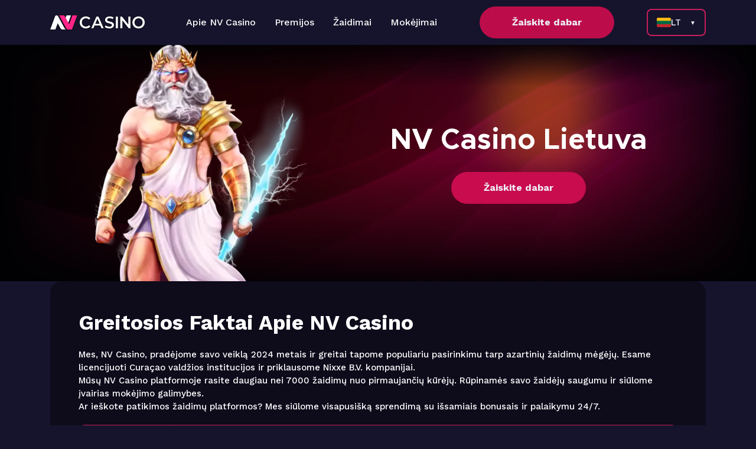

--- FILE ---
content_type: text/html
request_url: https://www.grafogalerija.lt/
body_size: 9423
content:
<!DOCTYPE html>
<html lang="lt">
    <head>
        <title>NV Casino Lietuva 2026 | Atsiliepimai ir Žaidimai Online</title>

        <!-- ======Required meta tag ====== -->
        <meta charset="UTF-8">
        <meta http-equiv="X-UA-Compatible" content="IE=edge">
        <meta name="viewport" content="width=device-width,initial-scale=1, shrink-to-fit=no">
        <meta name="description" content="Išsamus NV Casino apžvalga lietuviams. Sužinokite apie registraciją, bonusus iki 2000€, žaidimus ir mokėjimo metodus. Skaitykite dabar!">
        <meta name="title" content="NV Casino Lietuva 2026 | Atsiliepimai ir Žaidimai Online">
        <link rel="canonical" href="https://www.grafogalerija.lt/lt-lt">
        <link rel="alternate" href="https://www.grafogalerija.lt/" hreflang="lt">
        <link rel="alternate" href="https://www.grafogalerija.lt/lt-lt" hreflang="lt-LT">
        <link rel="alternate" href="https://www.grafogalerija.lt/el" hreflang="el-GR">
        <link rel="alternate" href="https://www.grafogalerija.lt/de" hreflang="de">
        <link rel="alternate" href="https://www.grafogalerija.lt/hr" hreflang="hr-HR">
        <link rel="alternate" href="https://www.grafogalerija.lt/lv" hreflang="lv-LV">
        <meta name="og:title" content="NV Casino Lietuva 2026 | Atsiliepimai ir Žaidimai Online">
        <meta property="og:site_name" content="grafogalerija.lt">
        <meta property="og:description" content="Išsamus NV Casino apžvalga lietuviams. Sužinokite apie registraciją, bonusus iki 2000€, žaidimus ir mokėjimo metodus. Skaitykite dabar!">
        <meta property="og:type" content="website">
        <meta property="og:url" content="https://www.grafogalerija.lt/">

        <!-- link shortcut icon -->
        <link rel="shortcut icon" href="assets/images/favicon.svg">

        <!-- ====== CSS File ====== -->
        <link rel="stylesheet" href="https://cdn.jsdelivr.net/npm/bootstrap@4.0.0/dist/css/bootstrap.min.css">
        <link rel="stylesheet" href="assets/css/style.css">
        <link rel="stylesheet" href="assets/css/responsive.css">
    </head>

    <body>
        <!-- Start HS Header Area -->
        <header class="hs-header-area">
            <div class="container">
                <div class="hs-header-content">
                    <div class="hs-header-logo">
                        <a href="https://www.grafogalerija.lt/"><img src="assets/images/nvcasino.webp" alt="NV Casino" loading="lazy"></a>
                    </div>

                    <div class="hs-header-nav desktop-version">
                        <ul>
                            <li><a href="#about">Apie NV Casino</a></li>
                            <li><a href="#promotions">Premijos</a></li>
                            <li><a href="#game-variety">Žaidimai</a></li>
                            <li><a href="#payments">Mokėjimai</a></li>
                        </ul>
                    </div>
                    <div class="hs-header-nav mobile-version">
                        <ul>
                            <li><a href="#about">Apie NV Casino</a></li>
                            <li><a href="#promotions">Premijos</a></li>
                            <li><a href="#game-variety">Žaidimai</a></li>
                            <li><a href="#payments">Mokėjimai</a></li>
                        </ul>
                         <div class="hs-header-register-btn btn mobile">
                            <a href="/go">Žaiskite dabar</a>
                        </div>
                    </div>


                    <div class="hs-header-register-btn btn">
                        <a href="/go">Žaiskite dabar</a>
                    </div>
                    <div class="language-switcher" id="languageSwitcher">
                        <div class="language-current" id="currentLanguage">
                                <img src="assets/images/lt.png" alt="LT" id="currentFlag">
                                <span id="currentLang">LT</span>
                        </div>
                        <div class="language-dropdown" id="languageDropdown">
                            <div class="language-option" data-lang="el-GR" data-flag="assets/images/gr.png">
                                <a href="https://www.grafogalerija.lt/el" target="_blank">
                                    <img src="assets/images/gr.png" alt="EL">
                                    <span>EL</span>
                                </a>
                            </div>
                            <div class="language-option" data-lang="de" data-flag="assets/images/de.png">
                                <a href="https://www.grafogalerija.lt/de" target="_blank">
                                    <img src="assets/images/de.png" alt="DE">
                                    <span>DE</span>
                                </a>
                            </div>
                            <div class="language-option" data-lang="hr-HR" data-flag="assets/images/hr.png">
                                <a href="https://www.grafogalerija.lt/hr" target="_blank">
                                    <img src="assets/images/hr.png" alt="HR">
                                    <span>HR</span>
                                </a>
                            </div>
                            <div class="language-option" data-lang="lv-LV" data-flag="assets/images/lv.png">
                                <a href="https://www.grafogalerija.lt/lv" target="_blank">
                                    <img src="assets/images/lv.png" alt="LV">
                                    <span>LV</span>
                                </a>
                            </div>
                            <div class="language-option" data-lang="lt-LT" data-flag="assets/images/lt.png">
                                <a href="https://www.grafogalerija.lt/lt-lt" target="_blank">
                                    <img src="assets/images/lt.png" alt="LT">
                                    <span>LT</span>
                                </a>
                            </div>
                        </div>
                    </div>

                    <div class="mobile-menu-icon">
                        <div class="all-p-humber">
                            <span></span>
                            <span></span>
                            <span></span>
                            <span></span>
                        </div>
                    </div>
                </div>
            </div>
        </header>
        <!-- Start HS Header Area -->

        <!-- Start HS Hero Area -->
        <section class="hs-hero-area">
            <div class="container">
                <div class="hs-hero-content">
                    <div class="row">
                        <div class="col-lg-5">
                            <div class="hs-hero-left-image">
                                <img src="assets/images/image.webp">
                            </div>
                        </div>
                        <div class="col-lg-7">
                            <div class="hs-hero-right-text text-center">
                                <h1>NV Casino Lietuva</h1>
                                <div class="btn">
                                    <a href="/go">Žaiskite dabar</a>
                                </div>
                            </div>
                        </div>
                    </div>
                </div>
            </div>
        </section>
        <!-- End HS Hero Area -->

        <!-- Start HS Overview Area -->
        <section class="hs-overview-area">
            <div class="container">
                <div class="hs-overview-content hs-same-design" id="about">
                    <div class="row">
                        <div class="col-12">
                            <div class="single-hs-overview-content">
                                <h2>Greitosios Faktai Apie NV Casino</h2>
                                <p>Mes, NV Casino, pradėjome savo veiklą 2024 metais ir greitai tapome populiariu pasirinkimu tarp azartinių žaidimų mėgėjų. Esame licencijuoti Cura&ccedil;ao valdžios institucijos ir priklausome Nixxe B.V. kompanijai.</p>
                                <p>Mūsų NV Casino platformoje rasite daugiau nei 7000 žaidimų nuo pirmaujančių kūrėjų. Rūpinamės savo žaidėjų saugumu ir siūlome įvairias mokėjimo galimybes.</p>
                                <p>Ar ie&scaron;kote patikimos žaidimų platformos? Mes siūlome visapusi&scaron;ką sprendimą su i&scaron;samiais bonusais ir palaikymu 24/7.</p>
                                <table>
                                    <thead>
                                    <tr>
                                        <th>Funkcija</th>
                                        <th>Detalės</th>
                                    </tr>
                                    </thead>
                                <tbody>
                                <tr>
                                <td data-label="Funkcija">Įkūrimo Metai</td>
                                <td data-label="Detalės">2024</td>
                                </tr>
                                <tr>
                                <td data-label="Funkcija">Licencija</td>
                                <td data-label="Detalės">OGL/2024/1363/0705, Curaçao</td>
                                </tr>
                                <tr>
                                <td data-label="Funkcija">Savininkas</td>
                                <td data-label="Detalės">Nixxe B.V.</td>
                                </tr>
                                <tr>
                                <td data-label="Funkcija">Žaidimų Tiekėjai</td>
                                <td data-label="Detalės">Pragmatic Play, Evolution, Endorphina, BGaming, Hacksaw Gaming, NetEnt, Play'n GO, Yggdrasil, EGT, Ezugi, Wazdan, Spribe</td>
                                </tr>
                                <tr>
                                <td data-label="Funkcija">Palaikymas</td>
                                <td data-label="Detalės">24/7 gyvasis pokalbis ir el. paštas</td>
                                </tr>
                                <tr>
                                <td data-label="Funkcija">Mokėjimo Metodai</td>
                                <td data-label="Detalės">Banko korteles, e-pinigines, kriptovaliutas (12+ metodų)</td>
                                </tr>
                                <tr>
                                <td data-label="Funkcija">Išmokėjimo Laikas</td>
                                <td data-label="Detalės">Nuo 5 minučių iki 24 valandų</td>
                                </tr>
                                <tr>
                                <td data-label="Funkcija">Bonusas</td>
                                <td data-label="Detalės">Iki 2000€ + 225 nemokamų sukimų</td>
                                </tr>
                                </tbody>
                                </table>
                            </div>

                            <div class="single-hs-overview-content">
                               <h2>Kaip Pradėti NV Casino</h2>
<p>Registracijos procesas mūsų platformoje yra paprastas ir greitas. Tai užtruks tik kelias minutes.</p>
<p>Mums svarbu, kad galėtumėte greitai pradėti žaisti. Todėl sukūrėme paprastą ir ai&scaron;kią registracijos sistemą.</p>
<h3>Registracijos Procesas</h3>
<p>Norėdami prisijungti prie NV kazino, turite atlikti kelis paprastus žingsnius:</p>
<ol>
<li>Paspauskite registracijos mygtuką. Apsilankykite mūsų pagrindiniame puslapyje. Vir&scaron;utiniame de&scaron;iniajame kampe rasite registracijos mygtuką. Paspauskite jį ir bus atidarytas registracijos langas su forma.</li>
<li>Užpildykite asmeninę informaciją. Įveskite savo el. pa&scaron;to adresą, sukurkite saugų slaptažodį. Taip pat turėsite nurodyti savo vardą, pavardę ir gimimo datą. Visa &scaron;i informacija yra būtina KYC procedūroms.</li>
<li>Patvirtinkite sąskaitą. Gavę el. lai&scaron;ką su patvirtinimo nuoroda, paspauskite ją. Jūsų paskyra bus aktyvuota per kelias minutes. Dabar galite prisijungti ir pradėti žaisti.</li>
</ol>
<h3>Paskyros Patvirtinimas</h3>
<p>NV casino online reikalauja standartinės KYC (Know Your Customer) procedūros. Tai yra saugu ir apsaugo jus nuo sukčiavimo.</p>
<p>Kokius dokumentus reikės pateikti? Jums reikės asmens tapatybės dokumento (paso arba vairuotojo pažymėjimo). Taip pat gali prireikti adreso patvirtinimo dokumento ir mokėjimo metodo įrodymo.</p>
<p>Patvirtinimo procesas paprastai užtrunka 24-48 valandas. Kol dokumentai bus peržiūrėti, galėsite žaisti, bet negalėsite i&scaron;siimti laimėjimų. Mes stengiamės patvirtinti dokumentus kuo greičiau.</p>
                            </div>
                        </div>
                    </div>
                </div>
            </div>
        </section>
        <!-- End HS Overview Area -->

        <!-- Start HS First Registration Area  -->
        <section class="hs-registration-area">
            <div class="container">
                <div class="hs-registration-content first-registration">
                    <div class="row">
                        <div class="col-lg-8">
                        </div>
                        <div class="col-lg-4">
                            <div class="btn">
                                <a href="/go">Žaiskite dabar</a>
                            </div>
                        </div>
                    </div>
                </div>
            </div>
        </section>
        <!-- End HS First Registration Area  -->

        <!-- Start HS Game Variety Area -->
        <section class="hs-game-variety-area after-bg" id="promotions">
            <div class="container">
                <div class="hs-overview-content hs-same-design">
                    <div class="row">
                        <div class="col-12">
                            <div class="single-hs-overview-content">
                             <h2>NV Casino Premijos ir Akcijos</h2>
<p>Naujiems žaidėjams siūlome didžiulį pasveikinimo paketą. Tai vienas geriausių pasiūlymų rinkoje &scaron;iuo metu.</p>
<p>Mūsų esami žaidėjai taip pat gauna daug privalumų. Ar žinojote, kad turime lojalumo programą su 99 lygiais?</p>
                                <table>
                                    <thead>
                                    <tr>
                                        <th><strong>Bonuso Tipas</strong></th>
                                        <th><strong>Pasiūlymas</strong></th>
                                        <th><strong>Lažybos</strong></th>
                                        <th><strong>Maks. Statymas</strong></th>
                                        <th><strong>Laiko Limitas</strong></th>
                                    </tr>
                                    </thead>
                                    <tbody>
                                    <tr>
                                        <td data-label="Bonuso Tipas">Pasveikinimo</td>
                                        <td data-label="Pasiūlymas">Iki 2000€ + 225 FS</td>
                                        <td data-label="Lažybos">40x</td>
                                        <td data-label="Maks. Statymas">€5</td>
                                        <td data-label="Laiko Limitas">5 dienos</td>
                                    </tr>
                                    <tr>
                                        <td data-label="Bonuso Tipas">Pakartotinio Įnešimo</td>
                                        <td data-label="Pasiūlymas">Iki 300€</td>
                                        <td data-label="Lažybos">40x</td>
                                        <td data-label="Maks. Statymas">€5</td>
                                        <td data-label="Laiko Limitas">7 dienos</td>
                                    </tr>
                                    <tr>
                                        <td data-label="Bonuso Tipas">Grąžinimas</td>
                                        <td data-label="Pasiūlymas">Iki 10%</td>
                                        <td data-label="Lažybos">10x</td>
                                        <td data-label="Maks. Statymas">€5</td>
                                        <td data-label="Laiko Limitas">7 dienos</td>
                                    </tr>
                                    </tbody>
                                </table>

<h3>Pasveikinimo Bonusas</h3>
<p>Pirmas įne&scaron;imas jums suteiks 100% bonusą iki 500&euro;. Minimalus įne&scaron;imas yra vos 10&euro;. Kartu gausite 100 nemokamų sukimų Joker Stoker žaidime.</p>
<p>Antras įne&scaron;imas siūlo skirtingus variantus. Jei įne&scaron;ite 15-30&euro;, gausite 75% bonusą ir 25 sukimus. Įne&scaron;ant daugiau nei 30&euro;, bonusas pakyla iki 125% su 50 sukimų Sweet Bonanza žaidime.</p>
<p>Trečias įne&scaron;imas yra pats geriausias. Gausite 120% bonusą iki 1000&euro; plius 75 nemokamus sukimus Gates of Olympus žaidime. Visi &scaron;ie bonusaituri 40x lažybų reikalavimus piniginiams bonusams ir 30x nemokamų sukimų laimėjimams.</p>
<h3>Nuolatinės Akcijos</h3>
<p>Internetinis NV kazino siūlo įvairias savaitines ir mėnesines akcijas. Sportinių lažybų mėgėjai gali gauti iki 600&euro; bonusų už pirmus du įne&scaron;imus.</p>
<p>Pasiekę antrą lojalumo lygį, gausite savaitinį grąžinimą. Prasideda nuo 2% ir gali pasiekti iki 10%. &Scaron;į bonusą reikia atsukti 10 kartų.</p>
<p>Dideliems žaidėjams turime specialius pasiūlymus. Įne&scaron;ant nuo 100&euro; iki 499&euro;, gausite 50% bonusą iki 5000&euro;. Įne&scaron;ant daugiau nei 500&euro;, bonusas pakyla iki 100%.</p>
<h3>Lojalumo Programa</h3>
<p>Mūsų lojalumo sistema turi 99 lygius. Kiekvienas lygis suteikia didesnį grąžinimo procentą ir daugiau privilegijų.</p>
<p>Už kiekvienus 10&euro; statymą gausite 1 ta&scaron;ką. &Scaron;ie ta&scaron;kai padeda jums kilti auk&scaron;tyn lojalumo kopėčiomis. Kuo auk&scaron;tesnis lygis, tuo daugiau privalumų.</p>
<p>Pasiekę tam tikrus lygius, gausite gimtadienio bonusus. Taip pat sumažės keitimo tarifai. NV kazino internete yra pilna galimybių lojaliausiems žaidėjams.</p>


                                <div class="single-hs-overview-content" id="game-variety">
                                    <h2>NV Casino Online Žaidimų Pasirinkimas</h2>
<p>Mes didžiuojamės savo milžini&scaron;ka žaidimų biblioteka. Daugiau nei 7000 pavadinimų laukia jūsų.</p>
<p>Dirbame su pirmaujančiais kūrėjais pasaulyje. Pragmatic Play, Evolution, BGaming ir daugelis kitų teikia savo geriausius žaidimus mūsų platformai.</p>
<h3>Automatų Žaidimai</h3>
<p>Automatai yra populiariausia kategorija mūsų platformoje. Turime klasikinius 3-būgnų automatus ir modernius Megaways žaidimus.</p>
<p>Kiekvienas žaidėjas ras kažką sau. Mėgstate nostalgiją? Klasikiniai vaisių automatai su paprastomis taisyklėmis laukia jūsų. Ie&scaron;kote naujos patirties? I&scaron;bandykite Megaways žaidimus su tūkstančiais mokėjimo linijų.</p>
<p>Ar mėgstate Bonus Buy funkciją? Mes turime &scaron;imtus tokių žaidimų. Galite i&scaron; karto patekti į bonuso raundus be ilgo laukimo. Tai sutaupo laiką ir padidina įdomumą.</p>
<p>Populiariausi pavadinimų yra Legend of Atlantis, Reveal the Kraken ir Aztec Temple. Džekpoto automatai taip pat yra žaidėjų favoritas. Didžiausi laimėjimai pasiekia &scaron;e&scaron;iaženkles sumas.</p>
<p>Kas yra RTP? Mūsų automatai turi RTP nuo 94% iki 98%. Kuo auk&scaron;tesnis RTP, tuo geresnės jūsų laimėjimo galimybės ilguoju laikotarpiu. Visa &scaron;i informacija yra prieinama kiekvieno žaidimo apra&scaron;yme.</p>
<h3>Stalo Žaidimai</h3>
<p>Klasikinių kazino žaidimų mėgėjams siūlome i&scaron;samų pasirinkimą. Blackjack, ruletė ir bakaras yra prieinami įvairiose versijose.</p>
<p>Galite i&scaron;bandyti Europos, Amerikos ar Prancūzijos ruletę. Blackjack turi daugiau nei 20 variantų. Kiekvienas žaidimas turi skirtingas taisykles ir strategijas.</p>
<p>Kokios blackjack versijos yra prieinamos? Rasite Classic Blackjack, Atlantic City, Vegas Strip ir daugelį kitų. Kai kurie variantai leidžia atsiskyrimo ir dvigubinimo galimybes po skilimo.</p>
<p>Ar mėgstate kortų skaičiavimą? Ar naudojate Martingale sistemą? Mūsų stalo žaidimai leidžia pritaikyti įvairias strategijas.</p>
<p>Pokerio mėgėjai ras Caribbean Stud, Texas Hold'em ir kitus variantus. Bakara taip pat turi kelis variantus, įskaitant Punto Banco. Minimalūs statymai prasideda nuo vos 0,10&euro;, todėl visi gali žaisti.</p>
<h3>Gyvųjų Dalytojų Sekcija</h3>
<p>NV Casino LT siūlo autenti&scaron;ką kazino patirtį namuose. Mūsų gyvieji dalytojai yra profesionalūs ir draugi&scaron;ki.</p>
<p>Žaidžiate prie&scaron; tikrus žmones realiuoju laiku. Vaizdo transliacija yra auk&scaron;tos kokybės ir be trukdžių. Galite bendrauti su dalytojais ir kitais žaidėjais pokalbių lange.</p>
<p>Evolution Gaming teikia didžiąją dalį mūsų gyvųjų žaidimų. Rasite Lightning Roulette, Crazy Time ir daugelį kitų pavadinimų. Statymai prasideda nuo vos 0,50&euro;.</p>
<p>Kokie žaidimai yra prieinami? Turime gyvąjį blackjack, ruletę, bakarą, pokerį ir žaidimų &scaron;ou. Dream Catcher, Monopoly Live ir Mega Ball siūlo unikalią patirtį su dideliais laimėjimais.</p>
<p>Studijos yra įrengtos profesionaliai su kelių kamerų kampais. Galite matyti kiekvieną detalę ai&scaron;kiai. Dalytojai kalba angli&scaron;kai ir yra labai draugi&scaron;ki bei profesionalūs.</p>
<h3>Kitos Žaidimo Galimybės</h3>
<p>Mėgstantiems greitus rezultatus turime akimirksnius žaidimus. Bingo, keno ir bra&scaron;kėjimo kortelės siūlo paprastą ir greitą žaidimą.</p>
<p>&Scaron;ie žaidimai idealiai tinka trumpoms sesijoms. Neturite daug laiko? Keno ar bingo žaidimas užtruks tik kelias minutes. Rezultatai atsiranda akimirksniu.</p>
<p>Bra&scaron;kėjimo kortelės yra kaip loterijos bilietai. Tiesiog nubra&scaron;kinkite ir sužinokite, ar laimėjote. Kai kurie žaidimai siūlo laimėjimus iki 100,000&euro;.</p>
<p>NV casino LT taip pat siūlo sportinių lažybų sekciją. Galite statyti ant futbolo, krep&scaron;inio ir daugelio kitų sporto &scaron;akų. Koeficientai yra konkurencingi rinkoje.</p>
<p>Ar sekate live sporto įvykius? Turime gyvųjų statymų galimybes su atsinaujinančiais koeficientais. Galite statyti tiesiogiai rungtynių metu ir stebėti rezultatus realiuoju laiku.</p>

                                </div>
                            </div>
                        </div>
                    </div>
                </div>
            </div>
        </section>
        <!-- End HS Game Variety Area -->

        <!-- Start HS First Registration Area  -->
        <section class="hs-registration-area">
            <div class="container">
                <div class="hs-registration-content third-registration">
                    <div class="row">
                        <div class="col-lg-8">
                        </div>
                        <div class="col-lg-4">
                            <div class="btn">
                                <a href="/go">Žaiskite dabar</a>
                            </div>
                        </div>
                    </div>
                </div>
            </div>
        </section>
        <!-- End HS First Registration Area  -->

        <!-- Start HS Game Variety Area -->
        <section class="hs-game-variety-area after-bg" id="payments">
            <div class="container">
                <div class="hs-overview-content hs-same-design">
                    <div class="row">
                        <div class="col-12">
                            <div class="single-hs-overview-content">
                             <h2>NV Casino Lietuvoje Bankininkystės Galimybės</h2>
                                <table>
                                    <thead>
                                    <tr>
                                        <th><strong>Metodas</strong></th>
                                        <th><strong>Min. Įnešimas</strong></th>
                                        <th><strong>Min. Išsiėmimas</strong></th>
                                        <th><strong>Apdorojimo Laikas</strong></th>
                                        <th><strong>Mokesčiai</strong></th>
                                    </tr>
                                    </thead>
                                    <tbody>
                                    <tr>
                                        <td data-label="Metodas">Bank Transfer</td>
                                        <td data-label="Min. Įnešimas">€10</td>
                                        <td data-label="Min. Išsiėmimas">€50</td>
                                        <td data-label="Apdorojimo Laikas">5 min - 24 val</td>
                                        <td data-label="Mokesčiai">Ne</td>
                                    </tr>
                                    <tr>
                                        <td data-label="Metodas">Mastercard</td>
                                        <td data-label="Min. Įnešimas">€10</td>
                                        <td data-label="Min. Išsiėmimas">€35</td>
                                        <td data-label="Apdorojimo Laikas">5 min - 24 val</td>
                                        <td data-label="Mokesčiai">Ne</td>
                                    </tr>
                                    <tr>
                                        <td data-label="Metodas">Skrill</td>
                                        <td data-label="Min. Įnešimas">€10</td>
                                        <td data-label="Min. Išsiėmimas">€10</td>
                                        <td data-label="Apdorojimo Laikas">5 min - 24 val</td>
                                        <td data-label="Mokesčiai">Ne</td>
                                    </tr>
                                    <tr>
                                        <td data-label="Metodas">Neteller</td>
                                        <td data-label="Min. Įnešimas">€10</td>
                                        <td data-label="Min. Išsiėmimas">€10</td>
                                        <td data-label="Apdorojimo Laikas">5 min - 24 val</td>
                                        <td data-label="Mokesčiai">Ne</td>
                                    </tr>
                                    <tr>
                                        <td data-label="Metodas">Mifinity</td>
                                        <td data-label="Min. Įnešimas">€10</td>
                                        <td data-label="Min. Išsiėmimas">€10</td>
                                        <td data-label="Apdorojimo Laikas">5 min - 24 val</td>
                                        <td data-label="Mokesčiai">Ne</td>
                                    </tr>
                                    <tr>
                                        <td data-label="Metodas">Bitcoin</td>
                                        <td data-label="Min. Įnešimas">€20</td>
                                        <td data-label="Min. Išsiėmimas">€10</td>
                                        <td data-label="Apdorojimo Laikas">Akimirksnis</td>
                                        <td data-label="Mokesčiai">Ne</td>
                                    </tr>
                                    <tr>
                                        <td data-label="Metodas">Ethereum</td>
                                        <td data-label="Min. Įnešimas">€20</td>
                                        <td data-label="Min. Išsiėmimas">€10</td>
                                        <td data-label="Apdorojimo Laikas">Akimirksnis</td>
                                        <td data-label="Mokesčiai">Ne</td>
                                    </tr>
                                    <tr>
                                        <td data-label="Metodas">Litecoin</td>
                                        <td data-label="Min. Įnešimas">€20</td>
                                        <td data-label="Min. Išsiėmimas">€10</td>
                                        <td data-label="Apdorojimo Laikas">Akimirksnis</td>
                                        <td data-label="Mokesčiai">Ne</td>
                                    </tr>
                                    <tr>
                                        <td data-label="Metodas">Tether</td>
                                        <td data-label="Min. Įnešimas">€20</td>
                                        <td data-label="Min. Išsiėmimas">€10</td>
                                        <td data-label="Apdorojimo Laikas">Akimirksnis</td>
                                        <td data-label="Mokesčiai">Ne</td>
                                    </tr>
                                    <tr>
                                        <td data-label="Metodas">Dogecoin</td>
                                        <td data-label="Min. Įnešimas">€20</td>
                                        <td data-label="Min. Išsiėmimas">€10</td>
                                        <td data-label="Apdorojimo Laikas">Akimirksnis</td>
                                        <td data-label="Mokesčiai">Ne</td>
                                    </tr>
                                    </tbody>
                                </table>

<h3>Įne&scaron;imo Patirtis</h3>
<p>Pinigų įne&scaron;imas NV casino Lietuva platformoje yra greitas ir paprastas. Minimalus įne&scaron;imas yra tik 10&euro; daugumai metodų.</p>
<p>Kaip tai veikia prakti&scaron;kai? Prisijunkite prie savo paskyros ir paspauskite "Įne&scaron;ti" mygtuką. Pasirodys visų prieinamų mokėjimo metodų sąra&scaron;as. Pasirinkite norimą metodą ir įveskite sumą.</p>
<p>Palaikome EUR, USD ir PLN valiutas. Kriptovaliutų įne&scaron;imai turi 20&euro; minimumą. Visos transakcijos apdorojamos akimirksniu ir pinigai pasirodo jūsų sąskaitoje per kelias sekundes.</p>
<p>Ar norite naudoti kriptovaliutas? Priimame Bitcoin, Ethereum, Litecoin ir kitas populiarias monetas. Nėra jokių paslėptų mokesčių už įne&scaron;imus.</p>
<p>Maksimalus įne&scaron;imas per vieną transakciją kriptovaliutoms siekia 1,000,000&euro;. Banko kortelėms ir e-pinigines limitai gali skirtis. Visos jūsų finansinės detalės yra už&scaron;ifruotos ir saugios.</p>
<h3>I&scaron;siėmimo Procesas</h3>
<p>Norėdami i&scaron;siimti laimėjimus, pirmiausia turite užbaigti KYC patvirtinimą. Tai standartinė procedūra visų licencijuotų kazino. Pateikite reikiamus dokumentus tik vieną kartą.</p>
<p>Kaip papra&scaron;yti i&scaron;mokėjimo? Eikite į kasininką ir pasirinkite "I&scaron;siimti". Pasirinkite norimą metodą ir įveskite sumą. Mes pradėsime apdoroti jūsų užklausą nedelsiant.</p>
<p>I&scaron;siėmimo laikas priklauso nuo pasirinkto metodo. E-pinigines ir kriptovaliutos yra greičiausios &ndash; užtrunka 5 minutes iki 24 valandų. Banko pavedimai gali užtrukti &scaron;iek tiek ilgiau, bet paprastai ne ilgiau nei 3 darbo dienas.</p>
<p>Minimalus i&scaron;siėmimas skiriasi pagal metodą. Kriptovaliutoms ir e-pinigines tai yra vos 10&euro;. Banko kortelėms &ndash; 35-50&euro;.</p>
<p>Ar yra i&scaron;siėmimo limitai? Standartinis dienos limitas yra 5000&euro;. VIP žaidėjai gali turėti auk&scaron;tesnius limitus. Susisiekite su mūsų palaikymo komanda, jei reikia didesnių limitų.</p>


                                <div class="single-hs-overview-content">
                                    <h2>NV Casino Klientų Aptarnavimo Kokybė</h2>
<p>Mes teikiame 24/7 palaikymą per gyvąjį pokalbį. Mūsų komanda yra pasiruo&scaron;usi padėti bet kuriuo paros metu.</p>
<p>Ar turite klausimų apie NV casino atsiliepimai? Susisiekite su mumis el. pa&scaron;tu <a href="/cdn-cgi/l/email-protection" class="__cf_email__" data-cfemail="5c2f292c2c332e281c322a723f3d2f353233">[email&#160;protected]</a>. Paprastai atsakome per kelias valandas.</p>
<p>Gyvasis pokalbis yra greičiausias būdas gauti pagalbą. Vidutinis atsakymo laikas yra tik 1-2 minutės. Mūsų palaikymo agentai kalba lietuvi&scaron;kai ir angli&scaron;kai.</p>
<p>Dažnai užduodamų klausimų skyrius padeda rasti atsakymus į įprastus klausimus. Jame rasite informaciją apie bonusus, mokėjimus ir žaidimus.</p>
                                </div>

                                <div class="single-hs-overview-content">
                                    <h2>NV Casino Mobilioji Patirtis</h2>
<p>NV Casino programėlė leidžia žaisti bet kur ir bet kada. Platforma yra visi&scaron;kai optimizuota mobiliesiems įrenginiams.</p>
<p>Nereikia atsisiųsti jokios programos. Tiesiog atidarykite nar&scaron;yklę savo telefone ar plan&scaron;etėje. Viskas veikia sklandžiai ir greitai.</p>
<p>Ar dažnai keliaujate? Mobilieji žaidimai turi tokią pačią kokybę kaip ir kompiuterių versija. Visi žaidimai, bonusai ir funkcijos yra prieinami.</p>
<p>Liečiamo ekrano sąsaja yra intuityvi ir lengvai naudojama. Mokėjimai taip pat veikia sklandžiai mobiliosiose. Internetinis NV kazino palaiko visas pagrindines operacines sistemas.</p>
                                </div>

                                <div class="single-hs-overview-content">
                                    <h2>NV Casino Lietuvoje Saugumas ir Licencijavimas</h2>
<p>Turime galiojančią Cura&ccedil;ao licenciją (OGL/2024/1363/0705). Tai rei&scaron;kia, kad laikomės griežtų pramonės standartų.</p>
<p>Visos finansinės transakcijos yra apsaugotos 256 bitų SSL &scaron;ifravimu. Jūsų asmeninė informacija ir pinigai yra visi&scaron;kai saugūs mūsų platformoje.</p>
<p>Naudojame sertifikuotus atsitiktinių skaičių generatorius. Visi žaidimai yra sąžiningi ir nemanipuliuoti. Galite patikrinti kiekvieno žaidimo RTP procentą.</p>
<p>Ar rūpinatės atsakingu žaidimu? Mes siūlome įvairius įrankius. Galite nustatyti įne&scaron;imo limitus, savęs pa&scaron;alinimą ir žaidimo laiko apribojimus. Jūsų gerovė mums yra prioritetas.</p>
                                </div>

<div class="single-hs-overview-content">
    <h2>NV Casino Privalumai ir Trūkumai</h2>

    <div class="row">
        <!-- PRIVALUMAI -->
        <div class="col-lg-6">
            <div class="singles-child-hs-overview-content">
                <div class="single-child-hs-overview-title">
                    <p>Privalumai:</p>
                </div>
                <div class="hs-overview-pros-content">

                    <!-- 01 -->
                    <div class="single-child-hs-overview-content">
                        <div class="single-child-hs-overview-list">
                            <ol><li>1</li></ol>
                            <p>Daugiau nei 7000 žaidimų nuo pirmaujančių kūrėjų.</p>
                        </div>
                    </div>

                    <!-- 02 -->
                    <div class="single-child-hs-overview-content">
                        <div class="single-child-hs-overview-list">
                            <ol><li>2</li></ol>
                            <p>Dosnūs bonusai iki 2000€ naujiems žaidėjams.</p>
                        </div>
                    </div>

                    <!-- 03 -->
                    <div class="single-child-hs-overview-content">
                        <div class="single-child-hs-overview-list">
                            <ol><li>3</li></ol>
                            <p>Greiti išmokėjimai per 5 minutes – 24 valandas.</p>
                        </div>
                    </div>

                    <!-- 04 -->
                    <div class="single-child-hs-overview-content">
                        <div class="single-child-hs-overview-list">
                            <ol><li>4</li></ol>
                            <p>24/7 klientų palaikymas lietuvių kalba.</p>
                        </div>
                    </div>

                    <!-- 05 -->
                    <div class="single-child-hs-overview-content">
                        <div class="single-child-hs-overview-list">
                            <ol><li>5</li></ol>
                            <p>Didelis kriptovaliutų pasirinkimas.</p>
                        </div>
                    </div>

                    <!-- 06 -->
                    <div class="single-child-hs-overview-content">
                        <div class="single-child-hs-overview-list">
                            <ol><li>6</li></ol>
                            <p>99 lygių lojalumo programa su iki 10% grąžinimu.</p>
                        </div>
                    </div>

                    <!-- 07 -->
                    <div class="single-child-hs-overview-content">
                        <div class="single-child-hs-overview-list">
                            <ol><li>7</li></ol>
                            <p>Mobilioji versija be atsisiuntimo.</p>
                        </div>
                    </div>

                </div>
            </div>
        </div>

        <!-- TRŪKUMAI -->
        <div class="col-lg-6">
            <div class="singles-child-hs-overview-content cons">
                <div class="single-child-hs-overview-title">
                    <p>Trūkumai:</p>
                </div>
                <div class="hs-overview-pros-content">

                    <!-- 01 -->
                    <div class="single-child-hs-overview-content">
                        <div class="single-child-hs-overview-list">
                            <ol><li>1</li></ol>
                            <p>Naujas kazino (įkurtas 2024).</p>
                        </div>
                    </div>

                    <!-- 02 -->
                    <div class="single-child-hs-overview-content">
                        <div class="single-child-hs-overview-list">
                            <ol><li>2</li></ol>
                            <p>Bonusai neveikia Suomijos, Brazilijos ir Japonijos žaidėjams.</p>
                        </div>
                    </div>

                </div>
            </div>
        </div>

    </div>
</div>
                                <div class="single-hs-overview-content">
                                    <h2>Kam Turėtų Žaisti NV kazino?</h2>
<p>NV casino online yra puikus pasirinkimas įvairių tipų žaidėjams. Jei mėgstate didelį žaidimų pasirinkimą, rasite čia tai, ko ie&scaron;kote.</p>
<p>Kriptovaliutų entuziastams &scaron;i platforma yra ideali. Priimame daugiau nei 7 skirtingas kriptovaliutas. I&scaron;mokėjimai kriptovaliutomis yra greičiausi &ndash; dažnai tik per kelias minutes.</p>
<p>Ar esate naujokas? Pasveikinimo bonusas jums suteiks puikų startą. Lojalūs žaidėjai taip pat gaus daug naudos i&scaron; 99 lygių lojalumo programos.</p>
<p>Didelių statymų mėgėjams siūlome specialius VIP pasiūlymus. Jackpot medžiotojai ras &scaron;imtus progresyvinių žaidimų. NV kazino internete turi kažką kiekvienam.</p>
                                </div>

                                <div class="single-hs-overview-content">
                                    <h2>Galutinis Verdiktas</h2>
<p>NV Casino yra nauja, bet perspektyvi platforma azartinių žaidimų rinkoje. Nors įkurta tik 2024 metais, jau sukaupėme didelį žaidimų katalogą.</p>
<p>Mūsų didžiausias privalumas yra bonusų sistema. Nauji žaidėjai gali gauti iki 2000&euro; ir 225 nemokamus sukimus. Lojalumo programa su 99 lygiais yra viena geriausių rinkoje.</p>
<p>Ar yra trūkumų? Taip, esame gana nauji. Tai rei&scaron;kia, kad dar neturime ilgos reputacijos istorijos. Tačiau mūsų Cura&ccedil;ao licencija užtikrina teisingą žaidimą.</p>
                                    <p>Rekomenduojame NV Casino Lietuvoje žaidėjams, ie&scaron;kančiems didelio pasirinkimo ir dosnių bonusų. Kriptovaliutų palaikymas ir greiti i&scaron;mokėjimai yra papildomi privalumai.</p>
                                </div>
                            </div>
                        </div>
                    </div>
                </div>
            </div>
        </section>
        <!-- End HS Game Variety Area -->


        <!-- Start HS First Registration Area  -->
        <section class="hs-registration-area">
            <div class="container">
                <div class="hs-registration-content second-registration">
                    <div class="row">
                        <div class="col-lg-8">
                        </div>
                        <div class="col-lg-4">
                            <div class="btn">
                                <a href="/go">Žaiskite dabar</a>
                            </div>
                        </div>
                    </div>
                </div>
            </div>
        </section>
        <!-- End HS First Registration Area  -->



        <!-- Start SH FAQ Area -->
        <section class="sh-faq-area">
            <div class="container">
                <div class="row">
                    <div class="col-lg-12">
                        <div class="sh-faq-heading text-center">
                            <h2>DUK</h2>
                        </div>
                        <div class="sh-faq-content">

                            <!-- single items  -->
                            <div class="single-sh-faq-content">
                                <div class="single-sh-faq-title-content">
                                    <ol><li>1.</li></ol>
                                    <p>Ar NV Casino yra saugus?</p>
                                </div>
                                <div class="single-sh-faq-text-content">
                                    <p>Taip, mes turime galiojančią Curaçao licenciją ir naudojame 256 bitų SSL šifravimą. Visos jūsų asmeninės ir finansinės informacija yra apsaugota. Taip pat naudojame sertifikuotus RNG sistemoms, užtikrinančioms sąžiningą žaidimą.</p>
                                </div>
                            </div>
                            <!-- single items  -->

                            <!-- single items  -->
                            <div class="single-sh-faq-content">
                                <div class="single-sh-faq-title-content">
                                    <ol><li>2.</li></ol>
                                    <p>Koks yra minimalus įnešimas?</p>
                                </div>
                                <div class="single-sh-faq-text-content">
                                    <p>Minimalus įnešimas daugumai metodų yra 10€. Kriptovaliutų įnešimams minimalus limitas yra 20€. Nėra jokių mokesčių už įnešimus ar išsiėmimus.</p>
                                </div>
                            </div>
                            <!-- single items  -->

                            <!-- single items  -->
                            <div class="single-sh-faq-content">
                                <div class="single-sh-faq-title-content">
                                    <ol><li>3.</li></ol>
                                    <p>Kaip greitai galiu gauti savo laimėjimus??</p>
                                </div>
                                <div class="single-sh-faq-text-content">
                                    <p>Išmokėjimo laikas priklauso nuo pasirinkto metodo. E-pinigines ir kriptovaliutos paprastai apdorojamos per 5 minutes iki 24 valandų. Banko pavedimai gali užtrukti šiek tiek ilgiau. Prieš pirmą išsiėmimą turite užbaigti KYC patvirtinimą.
</p>
                                </div>
                            </div>
                            <!-- single items  -->

                            <!-- single items  -->
                            <div class="single-sh-faq-content">
                                <div class="single-sh-faq-title-content">
                                    <ol><li>4.</li></ol>
                                    <p>Ar galiu žaisti mobiliajame telefone?</p>
                                </div>
                                <div class="single-sh-faq-text-content">
                                    <p>Taip, mūsų NV Casino platforma yra visiškai optimizuota mobiliesiems įrenginiams. Nereikia atsisiųsti jokios programos – tiesiog atidarykite naršyklę. Visi žaidimai ir funkcijos veikia sklandžiai Android ir iOS įrenginiuose.
</p>
                                </div>
                            </div>
                            <!-- single items  -->

                            <!-- single items  -->
                            <div class="single-sh-faq-content">
                                <div class="single-sh-faq-title-content">
                                    <ol><li>5.</li></ol>
                                    <p>Kokie yra lažybų reikalavimai bonusams?</p>
                                </div>
                                <div class="single-sh-faq-text-content">
                                    <p>Daugumai bonusų taikomas 40x lažybų reikalavimas piniginiams bonusams. Nemokamų sukimų laimėjimai turi 30x reikalavimą. Turite 5 dienas užbaigti lažybas nuo bonuso pašalinimo dienos. Maksimalus statymas su aktyviuoju bonusu yra 5€.
</p>
                                </div>
                            </div>
                            <!-- single items  -->
                        </div>
                    </div>
                </div>
            </div>
        </section>
        <!-- End SH FAQ Area -->




        <!-- Start Footer Area Css -->
        <footer class="footer-area">
            <div class="container">
                <div class="footer-content">
                    <div class="row">
                        <div class="col-lg-12">
                            <div class="footer-logo text-center">
                                <a href="https://www.grafogalerija.lt/"><img src="assets/images/nvcasino.webp" alt="NV Casino" loading="lazy"></a>
                            </div>
                            <div class="footer-nav">
                                <ul>
                                    <li><a href="#about">Apie NV Casino</a></li>
                                    <li><a href="#promotions">Premijos</a></li>
                                    <li><a href="#game-variety">Žaidimai</a></li>
                                    <li><a href="#payments">Mokėjimai</a></li>
                                </ul>
                            </div>
                        </div>
                    </div>
                </div>
            </div>
        </footer>
        <!-- End Footer Area Css -->



        <!-- JS File -->
        <script data-cfasync="false" src="/cdn-cgi/scripts/5c5dd728/cloudflare-static/email-decode.min.js"></script><script src="assets/js/jquery.min.js"></script>
        <script src="https://cdn.jsdelivr.net/npm/popper.js@1.12.9/dist/umd/popper.min.js"></script>
        <script src="https://cdn.jsdelivr.net/npm/bootstrap@4.0.0/dist/js/bootstrap.min.js"></script>
        <script src="assets/js/custom.js"></script>
    </body>
</html>


--- FILE ---
content_type: text/css
request_url: https://www.grafogalerija.lt/assets/css/style.css
body_size: 2448
content:

@import url('https://fonts.googleapis.com/css2?family=Work+Sans:wght@200;300;400;500;600;700;800;900&display=swap rel="stylesheet');
@import url(../fonts/fonts.css);

a,a:hover,span{text-decoration:none}
body,h1,h2,h3,h4,h5,h6,li,ol,p,ul{margin:0}
h1,h2,h3,p{color: #ffffff
}
.btn,body,li,ol,ul{padding:0}
.after-bg,.hs-header-area{position:relative}
.btn a,.hs-header-nav ul li a{font-size:16px;-webkit-transition:.3s;-o-transition:.3s}
.btn a,.first-registration .btn a:hover,.hs-hero-right-text .btn a:hover{background: rgb(189, 12, 74)
}
.btn a,h2{font-weight:700}
.footer-nav ul li a,.hs-header-nav ul li a,h1{text-transform:capitalize}

body{-webkit-box-sizing:border-box;box-sizing:border-box;background: rgb(21, 20, 44);font-family:"Work Sans",sans-serif}
html{overflow-x:hidden!important;scroll-behavior:smooth}
button,input,select,textarea{outline:0}
a,span{display:inline-block}
li,ol,ul{list-style:none}
h1{font-family:Metropolis;font-size:48px;line-height:1.35}
h2{font-size:35px;text-transform:inherit;line-height:1.3}
.btn a,p{text-transform:inherit;line-height:1.5}
p{font-weight:500;font-size:15px}
.btn a{color: #eeeef7;padding:15px 55px;border-radius:30px;transition:.3s}
.btn a:hover{background: rgb(205, 17, 86);color: #eeeef7
}

table {
    width: 100%;
    border-collapse: collapse;
    margin: 20px 0;
    background: #15142c;
    border-radius: 10px;
    overflow: hidden;
}

table thead {
    background: #15142c;
}

table thead th {
    font-family: "Work Sans", sans-serif;
    font-weight: 700;
    font-size: 16px;
    color: #eeeef7;
    padding: 15px;
    text-align: left;
    border: 2px solid rgba(237, 32, 101, 0.82);
    text-transform: capitalize;
}

table tbody td {
    font-family: "Work Sans", sans-serif;
    font-weight: 500;
    font-size: 15px;
    color: #eeeef7;
    padding: 12px 15px;
    border: 2px solid rgba(237, 32, 101, 0.82);
    line-height: 1.5;
}

table tbody tr {
    background: #15142c;
}

table tbody tr:hover {
    background: #1f1a38;
}

.single-hs-overview-content > ul,
.single-hs-overview-content > ol,
.single-hs-overview-content p + ul,
.single-hs-overview-content p + ol,
.single-hs-overview-content h3 + ul,
.single-hs-overview-content h3 + ol {
    margin: 15px 0;
    padding-left: 0;
}

.single-hs-overview-content > ul li,
.single-hs-overview-content > ol li,
.single-hs-overview-content p + ul li,
.single-hs-overview-content p + ol li,
.single-hs-overview-content h3 + ul li,
.single-hs-overview-content h3 + ol li {
    font-family: "Work Sans", sans-serif;
    font-weight: 500;
    font-size: 15px;
    color: #eeeef7;
    line-height: 1.5;
    margin-bottom: 10px;
    padding-left: 30px;
    position: relative;
    list-style: none;
}

.single-hs-overview-content > ul li::before,
.single-hs-overview-content p + ul li::before,
.single-hs-overview-content h3 + ul li::before {
    content: "";
    position: absolute;
    left: 0;
    top: 8px;
    width: 8px;
    height: 8px;
    background: rgb(251, 82, 138);
    border-radius: 50%;
}

.single-hs-overview-content > ol,
.single-hs-overview-content p + ol,
.single-hs-overview-content h3 + ol {
    counter-reset: list-counter;
}

.single-hs-overview-content > ol li,
.single-hs-overview-content p + ol li,
.single-hs-overview-content h3 + ol li {
    counter-increment: list-counter;
}

.single-hs-overview-content > ol li::before,
.single-hs-overview-content p + ol li::before,
.single-hs-overview-content h3 + ol li::before {
    content: counter(list-counter) ".";
    position: absolute;
    left: 0;
    color: #c33d87;
    font-weight: 700;
    font-size: 15px;
}

.language-switcher {
    position: relative;
    display: inline-block;
    z-index: 100;
}

.language-current {
    display: flex;
    align-items: center;
    gap: 8px;
    padding: 10px 15px;
    background: #15142c;
    border: 2px solid rgba(237, 32, 101, 0.82);
    border-radius: 8px;
    cursor: pointer;
    transition: all 0.3s ease;
    min-width: 100px;
}

.language-current:hover {
    background: #1f1a38;
    border-color: rgb(236, 76, 169);
}

.language-current img {
    width: 24px;
    height: 16px;
    object-fit: cover;
    border-radius: 2px;
}

.language-current span {
    color: #eeeef7;
    font-family: "Work Sans", sans-serif;
    font-size: 15px;
    font-weight: 500;
}

.language-current::after {
    content: "▼";
    color: #eeeef7;
    font-size: 10px;
    margin-left: auto;
    transition: transform 0.3s ease;
}

.language-switcher.open .language-current::after {
    transform: rotate(180deg);
}

.language-dropdown {
    position: absolute;
    top: calc(100% + 5px);
    left: 0;
    min-width: 100%;
    background: #15142c;
    border: 2px solid rgba(237, 32, 101, 0.82);
    border-radius: 8px;
    overflow: hidden;
    opacity: 0;
    visibility: hidden;
    transform: translateY(-10px);
    transition: all 0.3s ease;
}

.language-switcher.open .language-dropdown {
    opacity: 1;
    visibility: visible;
    transform: translateY(0);
}

.language-option {
    display: flex;
    align-items: center;
    gap: 10px;
    padding: 12px 15px;
    cursor: pointer;
    transition: background 0.3s ease;
    border-bottom: 1px solid rgba(237, 32, 101, 0.3);
}

.language-option:last-child {
    border-bottom: none;
}

.language-option:hover {
    background: #1f1a38;
}

.language-option img {
    width: 24px;
    height: 16px;
    object-fit: cover;
    border-radius: 2px;
}

.language-option span {
    color: #eeeef7;
    font-family: "Work Sans", sans-serif;
    font-size: 15px;
    font-weight: 500;
}

.hs-same-design{background: #0e0b1b;padding:48px;border-radius:20px;margin-bottom:40px}
.hs-same-design h2{margin-bottom:20px}
.hs-same-design h3{margin:16px 0px}
.hs-header-register-btn.mobile,.mobile-menu-icon,.mobile-version{display:none}
.hs-header-content,.hs-header-nav ul,.single-child-hs-overview-list{display:-webkit-box;display:-ms-flexbox;-webkit-box-orient:horizontal;-webkit-box-direction:normal}

.all-p-humber{width:40px;height:40px;-webkit-transform:rotate(0);-ms-transform:rotate(0);transform:rotate(0);-webkit-transition:.5s ease-in-out;-o-transition:.5s ease-in-out;transition:.5s ease-in-out;cursor:pointer;background:#010304;border-radius:50%;text-align:center;z-index:9}
.all-p-humber span{display:block;position:absolute;height:2px;width:22px;background: #eeeef7;border-radius:9px;opacity:1;left:10px;-webkit-transform:rotate(0);-ms-transform:rotate(0);transform:rotate(0);-webkit-transition:.25s ease-in-out;-o-transition:.25s ease-in-out;transition:.25s ease-in-out;top:12px}
.all-p-humber span:first-child{top:10px}
.all-p-humber span:nth-child(2),.all-p-humber span:nth-child(3){top:19px}
.all-p-humber span:nth-child(4){top:26px}
.all-p-humber.open span:first-child,.all-p-humber.open span:nth-child(4){top:18px;width:0%;left:50%}
.all-p-humber.open span:nth-child(2){-webkit-transform:rotate(45deg);-ms-transform:rotate(45deg);transform:rotate(45deg)}
.all-p-humber.open span:nth-child(3){-webkit-transform:rotate(-45deg);-ms-transform:rotate(-45deg);transform:rotate(-45deg)}

.hs-header-area{background: #15142c;padding:10px 0;z-index:99}
.hs-header-content{display:flex;-ms-flex-direction:row;flex-direction:row;-webkit-box-pack:justify;-ms-flex-pack:justify;justify-content:space-between;-webkit-box-align:center;-ms-flex-align:center;align-items:center}
.hs-header-logo img{width:160px;height:auto}
.hs-header-nav ul,.single-child-hs-overview-list{display:flex;-ms-flex-direction:row;flex-direction:row;-webkit-box-align:center;-ms-flex-align:center;align-items:center}
.hs-header-nav ul li a{font-weight:500;color: rgb(255, 255, 255);margin:0 16px;transition:.3s}
.footer-nav ul li a:hover,.hs-header-nav ul li a:hover{color: rgb(236, 76, 169)
}

.hs-hero-area{background:url("../images/bg.webp") no-repeat; background-size: cover; background-position: right}
.hs-hero-content .row,.hs-registration-content .row{-webkit-box-align:center;-ms-flex-align:center;align-items:center}
.first-registration .btn a,.hs-hero-right-text .btn a{background: #c80c4d;color: #eeeef7;margin-top:20px}

.hs-overview-content.hs-same-design .single-hs-overview-content{margin-top:40px}
.hs-overview-content.hs-same-design .single-hs-overview-content:first-child{margin-top:0}

.singles-child-hs-overview-content{margin-top:25px;border-radius:20px;background:#133629;min-height:470px;margin-bottom:25px}
.cons{background:#42242c}
.cons .single-child-hs-overview-title{background:#dc3545}

.hs-overview-pros-content{padding:25px}
.single-child-hs-overview-title{background:#039400;text-align:center;padding:12px 0;border-top-left-radius:20px;border-top-right-radius:20px}
.single-child-hs-overview-list li,.single-child-hs-overview-list p,.single-child-hs-overview-title p{font-weight:700;font-size:20px}
.single-child-hs-overview-content{margin-bottom:15px}
.hs-overview-pros-content .single-child-hs-overview-content:last-child{margin-bottom:0}
.single-child-hs-overview-list li{background:#fff;width:40px;height:40px;text-align:center;line-height:40px;border-radius:50%;border:1px solid #00982b}
.single-child-hs-overview-content p{font-weight:400;margin-top:12px}
.single-child-hs-overview-list p{font-weight:700;margin-left:15px;margin-top:0}

.game-variety-image{display:-webkit-box;display:-ms-flexbox;display:flex;-webkit-box-orient:horizontal;-webkit-box-direction:normal;-ms-flex-direction:row;flex-direction:row;-ms-flex-wrap:wrap;flex-wrap:wrap;-webkit-box-pack:justify;-ms-flex-pack:justify;justify-content:space-between;-webkit-box-align:center;-ms-flex-align:center;align-items:center;margin-top:25px}
.single-game-variety-image{-webkit-box-flex:0;-ms-flex:0 0 18.5%;flex:0 0 18.5%}
.hs-registration-content,.single-sh-faq-title-content{-ms-flex-direction:row;-webkit-box-orient:horizontal;-webkit-box-direction:normal}
.single-game-variety-image img{width:100%;height:auto}

.hs-registration-content{display:-webkit-box;display:-ms-flexbox;display:flex;flex-direction:row;-webkit-box-pack:justify;-ms-flex-pack:justify;justify-content:space-between;border-radius:30px;padding:60px 80px;margin-bottom:40px}
.footer-nav ul,.hs-registration-content .btn,.single-sh-faq-title-content{display:-webkit-box;display:-ms-flexbox}
.hs-registration-content .btn{display:flex;-webkit-box-pack:end;-ms-flex-pack:end;justify-content:flex-end}

.first-registration{background:url('../images/ZeusvsHadesGods.png') 0 0/cover no-repeat}
.second-registration{background:url('../images/ZeusvsHadesGodsofWar.png') 0 0/cover no-repeat}
.third-registration{background:url('../images/maxresdefault.png') 0 0/cover no-repeat;margin-top:32px;margin-bottom:100px}

.footer-logo img,.sh-faq-heading{margin-bottom:25px}
.single-sh-faq-content{background: #0e0b1b;padding:15px 30px;max-width:950px;width:100%;margin:0 auto 8px}
.single-sh-faq-title-content li{font-weight:900;font-size:20px;color:#fff;background: #bd0c4a;width:45px;height:45px;border-radius:50%;text-align:center;line-height:43px}
.single-sh-faq-title-content p{font-weight:700;font-size:16px;margin-left:15px}
.single-sh-faq-title-content{display:flex;flex-direction:row;-webkit-box-align:center;-ms-flex-align:center;align-items:center;-ms-flex-wrap:wrap;flex-wrap:wrap}
.single-sh-faq-text-content p{margin-top:15px}

.sh-faq-content .single-sh-faq-content:first-child{padding-top:30px;border-radius:20px 20px 0 0}
.sh-faq-content .single-sh-faq-content:last-child{padding-bottom:30px;border-radius:0 0 20px 20px}

.footer-area{background: #15142c;padding:30px 0 40px}
.footer-logo img{width:225px;height:auto}
.footer-nav ul{display:flex;-webkit-box-orient:horizontal;-webkit-box-direction:normal;-ms-flex-direction:row;flex-direction:row;-webkit-box-pack:center;-ms-flex-pack:center;justify-content:center;-webkit-box-align:center;-ms-flex-align:center;align-items:center}
.footer-nav ul li a{font-weight:500;font-size:16px;color: #eeeef7;margin:0 15px;-webkit-transition:.3s;-o-transition:.3s;transition:.3s}

--- FILE ---
content_type: text/css
request_url: https://www.grafogalerija.lt/assets/css/responsive.css
body_size: 761
content:
@media all and (max-width: 1199px) {
    .hs-registration-content {
        padding: 50px 40px;
    }
    .hs-same-design {
        padding: 45px 40px;
    }
    .singles-child-hs-overview-content {
        min-height: 540px;
    }
}
@media all and (max-width: 991px) {
    .mobile-menu-icon {
        display: block;
        z-index: 9;
    }
    .desktop-version,
    .hs-header-register-btn {
        display: none;
    }
    .mobile-version {
        display: block;
    }
    .hs-header-nav {
        padding-top: 175px;
        position: absolute;
        background: #15142c;
        width: 100%;
        left: 0;
        top: 88px;
        z-index: 9;
        height: 100vh;
        display: none;
    }
    .hs-header-nav ul {
        -webkit-box-orient: vertical;
        -webkit-box-direction: normal;
        -ms-flex-direction: column;
        flex-direction: column;
    }
    .hs-header-nav ul li a {
        font-size: 24px;
        margin: 15px 0;
    }
    .hs-header-register-btn.mobile {
        display: block;
        margin-top: 100px;
    }
    .hs-header-register-btn.mobile a {
        background: rgb(189, 12, 74);
        color: #fff;
        max-width: 330px;
        width: 100%;
    }
    .hs-hero-content .row {
        -webkit-box-orient: vertical;
        -webkit-box-direction: reverse;
        -ms-flex-direction: column-reverse;
        flex-direction: column-reverse;
    }
    .hs-hero-left-image img {
        width: 100%;
        height: auto;
    }
    .hs-hero-area {
        padding-top: 40px;
    }
    .hs-registration-content .btn a {
        margin-top: 20px;
    }
    .hs-registration-content .btn {
        -webkit-box-pack: start;
        -ms-flex-pack: start;
        justify-content: flex-start;
    }
    .singles-child-hs-overview-content {
        min-height: auto;
        margin-bottom: 15px;
    }
}
@media all and (max-width: 767px) {
    h1 {
        font-size: 40px;
    }
    h2 {
        font-size: 30px;
    }
    .hs-registration-content,
    .hs-same-design {
        padding: 35px 30px;
    }
    .after-bg::after {
        height: 300px;
    }
    .game-variety-image {
        -webkit-box-pack: center;
        -ms-flex-pack: center;
        justify-content: center;
        margin-top: 10px;
    }
    .single-game-variety-image {
        -webkit-box-flex: 0;
        -ms-flex: 0 0 29%;
        flex: 0 0 29%;
        margin: 10px 5px 0;
    }
    .hs-same-design h2 {
        margin-bottom: 15px;
    }
}
@media all and (max-width: 575px) {
    h1 {
        font-size: 32px;
    }
    h2 {
        font-size: 24px;
    }
    .hs-header-nav {
        top: 74px;
    }
    .hs-header-logo img {
        width: 125px;
    }
    .hs-overview-pros-content,
    .hs-same-design {
        padding: 25px 15px;
        margin-bottom: 25px;
    }
    .hs-overview-content.hs-same-design .single-hs-overview-content {
        margin-top: 25px;
    }
    .hs-registration-content {
        padding: 30px 15px;
    }
    .third-registration {
        margin-bottom: 80px;
    }
    .after-bg::after {
        height: 300px;
        background-size: cover;
    }
    .single-sh-faq-title-content p {
        max-width: 300px;
    }
    .footer-nav ul {
        -webkit-box-orient: vertical;
        -webkit-box-direction: normal;
        -ms-flex-direction: column;
        flex-direction: column;
    }
    .footer-nav ul li a {
        margin: 8px 0;
    }
    .single-sh-faq-content {
        padding: 15px;
    }
}
@media all and (max-width: 450px) {
    .single-child-hs-overview-list p {
        max-width: 175px;
    }
    .hs-registration-content .btn a {
        width: 100%;
    }
    .single-sh-faq-title-content p {
        max-width: 165px;
    }
}
@media all and (max-width: 991px) {
    .single-hs-overview-content {
        overflow-x: auto;
        -webkit-overflow-scrolling: touch;
    }

    table {
        min-width: 650px;
    }
}
@media all and (max-width: 767px) {
    table {
        border: none;
        background: transparent;
        min-width: auto;
    }

    table thead {
        display: none;
    }

    table tbody tr {
        display: block;
        margin-bottom: 15px;
        background: #15142c;
        border: 2px solid rgba(237, 32, 101, 0.82);
        border-radius: 10px;
        padding: 15px;
    }

    table tbody td {
        display: flex;
        justify-content: space-between;
        padding: 8px 0;
        border: none;
        border-bottom: 1px solid rgba(237, 32, 101, 0.82);
    }

    table tbody td:last-child {
        border-bottom: none;
        padding-bottom: 0;
    }

    table tbody td::before {
        content: attr(data-label);
        font-weight: 700;
        color: rgb(238, 238, 247);
        margin-right: 10px;
    }
}

--- FILE ---
content_type: text/css
request_url: https://www.grafogalerija.lt/assets/fonts/fonts.css
body_size: -203
content:
@font-face {
    font-family: 'Metropolis';
    src: url('Metropolis-Bold.eot');
    src: url('Metropolis-Bold.eot?#iefix') format('embedded-opentype'),
        url('Metropolis-Bold.woff2') format('woff2'),
        url('Metropolis-Bold.woff') format('woff'),
        url('Metropolis-Bold.ttf') format('truetype'),
        url('Metropolis-Bold.svg#Metropolis-Bold') format('svg');
    font-weight: bold;
    font-style: normal;
    font-display: swap;
}



--- FILE ---
content_type: text/javascript
request_url: https://www.grafogalerija.lt/assets/js/custom.js
body_size: 453
content:

$(document).ready(function(){

   $('.all-p-humber').click(function(){
    $(this).toggleClass('open');
  });

   $('.all-p-humber').click(function(){
   	$('.mobile-version').slideToggle();
   });

   $('.mobile-version ul li a').click(function(){
   	$('.mobile-version').slideToggle();
   });

  $('.mobile-version ul li a').click(function(){
    $('.all-p-humber').removeClass('open');
  });

});


const switcher = document.getElementById('languageSwitcher');
const currentLanguage = document.getElementById('currentLanguage');
const currentFlag = document.getElementById('currentFlag');
const currentLang = document.getElementById('currentLang');
const languageOptions = document.querySelectorAll('.language-option');

if (switcher && currentLanguage) {
    currentLanguage.addEventListener('click', function(e) {
        e.stopPropagation();
        switcher.classList.toggle('open');
    });

    languageOptions.forEach(option => {
        option.addEventListener('click', function(e) {
            e.stopPropagation();
            const lang = this.getAttribute('data-lang');
            const flag = this.getAttribute('data-flag');
            const langText = this.querySelector('span').textContent;

            currentFlag.src = flag;
            currentLang.textContent = langText;

            localStorage.setItem('selectedLanguage', lang);
            localStorage.setItem('selectedFlag', flag);
            localStorage.setItem('selectedLangText', langText);

            switcher.classList.remove('open');

            // Здесь добавьте переключение языка
            console.log('Selected language:', lang);
        });
    });

    document.addEventListener('click', function(e) {
        if (!switcher.contains(e.target)) {
            switcher.classList.remove('open');
        }
    });


    const savedLang = localStorage.getItem('selectedLanguage');
    const savedFlag = localStorage.getItem('selectedFlag');
    const savedLangText = localStorage.getItem('selectedLangText');

    if (savedLang && savedFlag && savedLangText) {
        currentFlag.src = savedFlag;
        currentLang.textContent = savedLangText;
    }
}

languageOptions.forEach(option => {
    option.addEventListener('click', function(e) {
        e.stopPropagation();
        const lang = this.getAttribute('data-lang');
        const flag = this.getAttribute('data-flag');
        const langText = this.querySelector('span').textContent;
        const url = this.getAttribute('data-url'); // Получаем URL из атрибута

        currentFlag.src = flag;
        currentLang.textContent = langText;

        localStorage.setItem('selectedLanguage', lang);
        localStorage.setItem('selectedFlag', flag);
        localStorage.setItem('selectedLangText', langText);

        switcher.classList.remove('open');

        // Перенаправляем на языковую версию
        if (url) {
            window.location.href = url;
        }
    });
});




